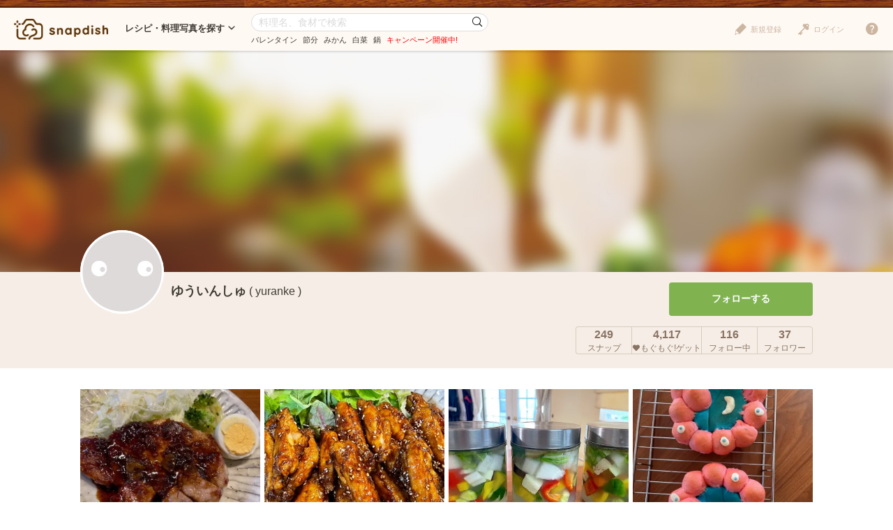

--- FILE ---
content_type: text/html; charset=UTF-8
request_url: https://snapdish.jp/user/yuranke
body_size: 11277
content:
<!DOCTYPE html>
<html lang="ja">
<head prefix="og: http://ogp.me/ns# fb: http://ogp.me/ns/fb# article: http://ogp.me/ns/article#">
<!-- Google Tag Manager -->
<link rel="stylesheet" href="/static/v4/pc/css/v3_pc.css?v=20160125"><link rel="stylesheet" href="/static/v4/pc/css/v4_pc.css?v=20230701"><link rel="stylesheet" href="/v3/pc/css/jquery-ui-1.10.4.custom.css?v=20151221"><style>.user-detail__count{color:#897364}.user__wrapper{background-color:#fff;padding:20px 0 20px}.user__title{color:#666;font-weight:bold;padding:2px 0 2px 8px;margin-bottom:15px;font-size:14px;background-color:#f2f2f2}.user__block{display:table;padding-bottom:10px}.user__block-image{display:table-cell;width:278px;padding-right:20px}.user__block-image img{width:258px}.user__block-image-product{display:table-cell;width:170px;padding-right:20px}.user__block-image-product img{width:150px}.user__block-text{display:table-cell;vertical-align:middle;width:514px;padding-right:20px}.user__block-text-product{display:table-cell;vertical-align:middle;width:630px;padding-right:20px}.user__block-text-upper{font-weight:bold;color:#423a35;font-size:18px}.user__block-text-upper a{color:#423a35}.user__block-text-upper a:hover{text-decoration:underline}.user__block-text-lower{color:#666;font-size:14px}.user__block-link{display:table-cell;vertical-align:bottom;width:258px}.user__block-link-relative{position:relative}.user__block-link a{display:block;width:100%;padding:8px 0;color:#d7893c;border:1px solid #d7893c;border-radius:4px;text-decoration:none;text-align:center}.user__block-link a:hover{background-color:#d7893c;color:#fff}.user__block-link a i{position:absolute;font-size:20px;top:50%;right:0;margin-top:-10px}.user__block-link a:hover i{color:#fff}.user__open-trigger{margin:20px 0;text-align:center}.user__open-trigger a{display:block;cursor:pointer;border:dashed 1px #999;color:#999;border-radius:5px;padding:20px 0}.user__open-trigger a:hover{background-color:#ebebeb;text-decoration:none}section.user__product{border-bottom:dashed 1px #b2b2b2;padding-top:15px}.user__products section.user__product:last-of-type{border-bottom:1px solid #fff}.article-list.list--user .article,.article-list.list--user .campaign,.article-list.list--user .product{width:258px;margin-right:6px}.article__image a{height:189px;background-repeat:no-repeat;position:relative;overflow:hidden}.article__image a img{position:absolute;top:50%;bottom:50%;margin:auto;height:auto}.article__user{margin-top:-22.5px;padding:0 15px}.article__user .user__icon img{width:45px;height:45px}.article__user .user__name{left:64px;bottom:1px}.article__summary{padding:6px 15px}.article__name a{color:#423a35}.article__name a:hover{text-decoration:underline}.article__recipe a{color:#d3a433}.article__count{right:15px}</style><script>(function(w,d,s,l,i){w[l]=w[l]||[];w[l].push({'gtm.start':new Date().getTime(),event:'gtm.js'});var f=d.getElementsByTagName(s)[0],j=d.createElement(s),dl=l!='dataLayer'?'&l='+l:'';j.async=true;j.src='https://www.googletagmanager.com/gtm.js?id='+i+dl;f.parentNode.insertBefore(j,f);})(window,document,'script','dataLayer','GTM-NHD5SB');</script>
<!-- End Google Tag Manager -->
<!-- Clarity tracking code for https://snapdish.jp/ -->
<script>(function(c,l,a,r,i,t,y){c[a]=c[a]||function(){(c[a].q=c[a].q||[]).push(arguments)};t=l.createElement(r);t.async=1;t.src="https://www.clarity.ms/tag/"+i+"?ref=bwt";y=l.getElementsByTagName(r)[0];y.parentNode.insertBefore(t,y);})(window,document,"clarity","script","hy4udg4wez");</script>
<!-- End Clarity tracking code for https://snapdish.jp/ -->
<meta charset="utf-8">
<!--[if lt IE 9]><meta http-equiv="X-UA-Compatible" content="IE=edge, chrome=1"><![endif]-->
<title>ゆういんしゅ(yuranke)さんのSnapdishの料理写真・レシピ投稿一覧</title>
<link title="SnapDish[お料理ニュース]" href="https://snapdish.jp/rss/pickup.rss" rel="alternate" type="application/rss+xml">
<meta name="description" content="ゆういんしゅ(yuranke)さんのSnapdishの料理写真・レシピ投稿一覧ページです。">
<meta name="keywords" content="レシピ,料理,まとめ,アイデア,人気,無料,カメラ,アプリ,スナップディッシュ,すなっぷでぃっしゅ">
<meta name="author" content="Snapdish, Inc.">
<meta name="google-site-verification" content="xrWMCV-5fEnMbNZBZ5TzaJeQXB5SZu4NXX9jxadzGQI"/>
<meta name="apple-itunes-app" content="app-id=439571223">
<meta name="google-play-app" content="app-id=com.vuzz.snapdish">
<link rel="alternate" href="android-app://com.vuzz.snapdish/snapdish/profile?id=55e39679a6364040c4b7b7fa"/>
<link rel="alternate" href="ios-app://439571223/profile?id=55e39679a6364040c4b7b7fa"/>
<script type="application/ld+json">
{
"@context": "http://schema.org",
"@type": "WebSite",
"url": "https://snapdish.jp/",
"potentialAction": {
"@type": "SearchAction",
"target": "https://snapdish.jp/search/{keyword}",
"query-input": "required name=keyword"
}
}
</script>
<meta property="fb:pages" content="163376383715846"/>
<meta property="fb:app_id" content="167448629982262">
<meta property="og:title" content="ゆういんしゅ(yuranke)さんのSnapdishの料理写真・レシピ投稿一覧です。 | Snapdish[スナップディッシュ]">
<meta property="og:description" content="ゆういんしゅ(yuranke)さんのプロフィールです。みんなのレシピ（作り方）・料理写真、まとめ投稿が2000万超。人気やお気に入りの料理アイデアを集めて、お料理の参考にできる。料理写真をおいしく加工できる無料カメラアプリで、自分のレシピや料理写真を記録・公開することもできる。">
<meta property="og:site_name" content="レシピと献立アイデア2900万皿のAI料理カメラアプリ | Snapdish">
<meta property="og:type" content="article">
<meta property="og:url" content="https://snapdish.jp/yuranke">
<meta property="og:image" content="https://s3-ap-northeast-1.amazonaws.com/snpd-tokyo-user-profile-icon/55e39679a6364040c4b7b7fa.jpg">
<meta name="twitter:card" content="gallery">
<meta name="twitter:image0" content="https://cdn.snapdish.co/photo/dish/68cb9df0ef859677a7790a31/crop/340.webp">
<meta name="twitter:image1" content="https://cdn.snapdish.co/photo/dish/68aed1427efae679417b46d5/crop/340.webp">
<meta name="twitter:image2" content="https://cdn.snapdish.co/photo/dish/68928c8241cfc12360da9df9/crop/340.webp">
<meta name="twitter:image3" content="https://cdn.snapdish.co/photo/dish/68137f3ae9792787e38866bd/crop/340.webp">
<meta name="twitter:site" content="@SnapDishJP">
<meta name="twitter:domain" content="https://snapdish.co/user/yuranke">
<script type="application/ld+json">
{
"@context": "https://schema.org",
"@type": "BreadcrumbList",
"itemListElement": [
{
"@type": "ListItem",
"position": 1,
"name": "ホーム",
"item": "https://snapdish.jp/"
}
,{
"@type": "ListItem",
"position": 2,
"name": "「ゆういんしゅ」さんの料理写真/レシピ",
"item": "https://snapdish.jp/user/yuranke"
}
]
}
</script>
<meta name="robots" content="noindex,nofollow">
<meta http-equiv="Pragma" content="no-cache">
<meta http-equiv="Cache-Control" content="no-cache">
<meta http-equiv="Expires" content="Thu, 01 Dec 1994 16:00:00 GMT">
<link title="ゆういんしゅさんのレシピ投稿|Snapdish" href="https://snapdish.jp/user/55e39679a6364040c4b7b7fa/recipe.rss" rel="alternate" type="application/rss+xml">
<link title="ゆういんしゅさんの料理写真投稿|Snapdish" href="https://snapdish.jp/user/55e39679a6364040c4b7b7fa.rss" rel="alternate" type="application/rss+xml">
<link rel="canonical" href="https://snapdish.jp/user/yuranke">
<link href='/osd.xml' rel='search' title='SnapDish' type='application/opensearchdescription+xml'>
<script>(function(i,s,o,g,r,a,m){i['GoogleAnalyticsObject']=r;i[r]=i[r]||function(){(i[r].q=i[r].q||[]).push(arguments)},i[r].l=1*new Date();a=s.createElement(o),m=s.getElementsByTagName(o)[0];a.async=1;a.src=g;m.parentNode.insertBefore(a,m)})(window,document,'script','//www.google-analytics.com/analytics.js','ga');ga('create','UA-39316611-15','auto');ga('require','displayfeatures');ga('set','dimension1','notlogin');ga('send','pageview',{'page':'/user/yuranke'});</script>
<!-- Facebook Pixel Code -->
<script>!function(f,b,e,v,n,t,s){if(f.fbq)return;n=f.fbq=function(){n.callMethod?n.callMethod.apply(n,arguments):n.queue.push(arguments)};if(!f._fbq)f._fbq=n;n.push=n;n.loaded=!0;n.version='2.0';n.queue=[];t=b.createElement(e);t.async=!0;t.src=v;s=b.getElementsByTagName(e)[0];s.parentNode.insertBefore(t,s)}(window,document,'script','https://connect.facebook.net/en_US/fbevents.js');fbq('init','843986018998617');fbq('track','PageView');</script>
<noscript><img height="1" width="1" style="display:none" src="https://www.facebook.com/tr?id=843986018998617&ev=PageView&noscript=1"/></noscript>
<!-- End Facebook Pixel Code -->
</head>
<body>
<!-- Google Tag Manager (noscript) -->
<noscript><iframe src="https://www.googletagmanager.com/ns.html?id=GTM-NHD5SB" height="0" width="0" style="display:none;visibility:hidden"></iframe></noscript>
<!-- End Google Tag Manager (noscript) -->
<script>fbq('track','ViewContent',{content_ids:'ゆういんしゅ(yuranke)さんのSnapdishの料理写真・レシピ投稿一覧'});</script>
<header class="header">
<div class="header__logo">
<a href="/" title="SnapDish Food Camera"></a>
</div>
<nav class="header__nav">
<div class="nav__title">レシピ・料理写真を探す<i class="icon-down-open-mini"></i></div>
<div class="nav__body">
<div class="nav__inner">
<div class="nav__group">
<div class="group__title"><i class="icon-sd-recipe"></i>人気と新着のレシピ・料理写真</div>
<ul class="group__list">
<li><a href="/popular/homemade">人気の手料理</a></li>
<li><a href="/popular/recipes">人気のレシピ</a></li>
<li><a href="/popular/cookedit">人気のつくフォト</a></li>
<li><a href="/officials">おすすめ公式アカウント</a></li>
<li><a href="/recently">みんなの新着料理</a></li>
</ul>
</div>
<div class="nav__group">
<div class="group__title"><i class="icon-sd-category02"></i>人気のカテゴリ</div>
<ul class="group__list">
<li><a href="/dir/1585">キャラ弁</a></li>
<li><a href="/dir/1767">旬野菜（夏）</a></li>
<li><a href="/dir/712">お弁当</a></li>
<li><a href="/dir/715">簡単料理</a></li>
<li><a href="/dir/716">ヘルシー/ダイエット</a></li>
<li><a href="/dir/717">節約料理</a></li>
</ul>
<ul class="group__list">
<li><a href="/dir/718">お菓子</a></li>
<li><a href="/dir/714">キャラクター</a></li>
<li><a href="/dir/713">お誕生日</a></li>
<li><a href="/dir/96">パスタ</a></li>
<li><a href="/dir/719">ケーキ</a></li>
<li class="nav__more"><a href="/dir/">カテゴリ一覧</a></li>
</ul>
</div>
<div class="nav__group">
<div class="group__title"><i class="icon-sd-book"></i>人気のレシピ・料理まとめ</div>
<ul class="group__list">
<li><a href="/books/695f64398ad79a541f6055a2/">旬を食べよう！みかん活用大辞典</a></li>
<li><a href="/books/694ce465103b988332793b01/">お正月太り解消！リセットごはん♪</a></li>
<li><a href="/books/694ce8fe723f14bf14a82512/">【第2弾】パーティーシーズンはチーズを楽</a></li>
<li><a href="/books/6943b3f8ca2b70ab18d9df4e/">知れば選びたくなる！【アメリカ産SSAP</a></li>
<li><a href="/books/6940eb6649fcb1b5f48ce3e3/">1年のご褒美♡贅沢おうちごはん♪</a></li>
<li class="nav__more"><a href="/books/">レシピ・料理まとめ一覧</a></li>
</ul>
</div>
</div>
</div>
</nav><!-- /.header__nav -->
<div class="header__search">
<div id="search-form" itemscope itemtype="http://schema.org/WebSite">
<meta itemprop="url" content="https://snapdish.jp/">
<form action="/search/" method="GET" itemprop="potentialAction" itemscope itemtype="http://schema.org/SearchAction">
<meta itemprop="target" content="https://snapdish.jp/search/?keyword={keyword}">
<input type="text" name="keyword" placeholder="料理名、食材で検索" value="" itemprop="query-input" required>
<button type="submit"><i class="icon-sd-search02"></i></button>
</form>
<div class="search__keyword">
<ul class="hdSeasonal">
<li class="word"><a href="/search/%E3%83%90%E3%83%AC%E3%83%B3%E3%82%BF%E3%82%A4%E3%83%B3" target="_blank">バレンタイン</a></li>
<li class="word"><a href="/search/%E7%AF%80%E5%88%86" target="_blank">節分</a></li>
<li class="word"><a href="/search/%E3%81%BF%E3%81%8B%E3%82%93" target="_blank">みかん</a></li>
<li class="word"><a href="/search/%E7%99%BD%E8%8F%9C" target="_blank">白菜</a></li>
<li class="word"><a href="/search/%E9%8D%8B" target="_blank">鍋</a></li>
</ul>
<div class="keyword__promotion"><a href="/officials/past/case/" class="jQ-track--click" data-track="campaign-page__header"><span style="color:red">キャンペーン開催中!</span></a></div>
</div>
</div>
</div><!-- /.header__search -->
<div class="header__menu">
<div class="header__login is-notlogin">
<a href="/login/" class="jQ-login"><i class="icon-sd-login"></i>ログイン</a>
</div>
<div class="header__signup is-notlogin">
<span class="jQ-signup">
<i class="icon-sd-signup"></i>新規登録
</span>
</div>
<div class="header__loginmenu">
<div class="header__mymenu is-login">
<img id="myicon" src="" alt=""><span class="mymenu__name jQ-myprofile-name"></span>
<div class="mymenu__body">
<ul class="mymenu__list">
<li><a href="/feed">フィード</a></li>
<li><a class="jQ-myprofile-link">プロフィール</a></li>
<li><a href="https://snapdish.jp/settings/">設定</a></li>
<li><a href="/plugin/me">プラグイン設定</a></li>
<li><span class="jQ-logout">ログアウト</span></li>
</ul>
</div>
</div>
</div>
</div>
<div class="header__help">
<i class="icon-sd-help"></i>
<div class="help__body">
<ul class="help__list">
<li><a href="https://corp.snapdish.jp/service/">Snapdishについて</a></li>
<li><a href="/get_app/">無料アプリをダウンロード</a></li>
<li class="separate"><a href="http://www.facebook.com/SnapDish" target="_blank">Facebook</a></li>
<li><a href="https://twitter.com/snapdish" target="_blank">Twitter</a></li>
<li><a href="https://jp.pinterest.com/snapdishfoodcam/">Pinterest</a></li>
<li class="separate"><a href="/privacy.html">プライバシー</a></li>
<li><a href="/terms.html">規約</a></li>
<li class="separate"><a href="/guideline.html">ガイドライン</a></li>
<li><a href="https://snapdish.zendesk.com/hc/ja" target="_blank">ヘルプ</a></li>
<li class="separate select-language jQ-selectLanguage--header">
Language : 日本語
<ul class="language__list">
<li class="jQ-lang--ja">日本語</li>
<li class="jQ-lang--en">English</li>
</ul>
</li>
</ul>
</div>
</div>
</header>
<div class="wrap">
<div id="contents" class="p-user">
<div class="user-image" style="background-image:url(/v3/pc/img/sample_photobg.jpg)"></div>
<div class="user-detail">
<div class="user-detail__info">
<div class="user-detail__icon" style="width: 120px; height: 120px; overflow: hidden; border-radius: 50%; background-color: #ffffff;">
<img src="https://s3-ap-northeast-1.amazonaws.com/snpd-tokyo-user-profile-icon/55e39679a6364040c4b7b7fa.jpg" alt="ゆういんしゅ" title="ゆういんしゅ" style="width: 100%; height: 100%; object-fit: cover;" onerror="this.onerror=null; this.src='https://cdn.snapdish.co/photo/user/user_default_icon/small';">
</div>
<div class="user-detail__account">
<h1 class="user-detail__name">ゆういんしゅ</h1>
<div class="user-detail__screenname">( yuranke )</div>
<div class="user-detail__badge"></div>
</div>
<div class="user-detail__bio">
</div>
</div>
<div class="user-detail__btnarea">
<div class="user-detail__follow">
<div class="jQ-follow btn btn--middle btn--follow" data-uid="55e39679a6364040c4b7b7fa">フォローする</div>
</div>
<div class="user-detail__count">
<ul>
<li class="detail-count__post">
<span class="count">249</span><br>スナップ
</li>
<li class="detail-count__yummy">
<span class="count">4,117</span><br><i class="icon-sd-yummy"></i>もぐもぐ!ゲット
</li>
<li class="detail-count__following">
<span class="count">116</span><br>フォロー中
</li>
<li class="detail-count__followers">
<span class="count">37</span><br>フォロワー
</li>
</ul>
</div>
</div>
</div><!-- /.user-detail -->
<div class="user__wrapper">
<div class="contents-body">
<div class="article-list list--user jQ-userposts" data-endno="30">
<article class="article jQ-check" data-did="68cb9df0ef859677a7790a31">
<div class="article__image">
<a href="/d/fuT8Wa" target="_blank">
<img src="//snpd-tokyo-web.s3-ap-northeast-1.amazonaws.com/img/dummy.png" class="lazy" data-original="//cdn.snapdish.co/photo/dish/68cb9df0ef859677a7790a31/crop/340.webp" style="background-image:url(/static//v4/pc/img/lazy.png)" alt="Snapdishの料理写真:トンテキ">
</a>
</div>
<div class="article__user">
<div class="user__icon">
<a href="/user/yuranke">
<img src="https://s3-ap-northeast-1.amazonaws.com/snpd-tokyo-user-profile-icon/55e39679a6364040c4b7b7fa_small.jpg" onerror="this.onerror=null; this.src='https://cdn.snapdish.co/photo/user/user_default_icon/small';">
</a>
</div>
<div class="user__name">
<a href="/user/yuranke">ゆういんしゅ</a>
</div>
</div>
<div class="article__summary">
<div class="article__name" data-title="トンテキ">
<a href="/d/fuT8Wa" target="_blank">
トンテキ
</a>
</div>
<div class="article__comments">
トンテキ リキンキオイスターソース
</div>
</div>
<div class="article__count">
<ul>
<li class="yummy"><i class="icon-sd-yummy"></i>22</li>
<li class="comment"><i class="icon-sd-comment"></i>1</li>
<li class="resnap"><i class="icon-sd-resnap"></i>1</li>
</ul>
</div>
<div class="article__btn">
<ul>
<li id="star-68cb9df0ef859677a7790a31" class="btn--star jQ-star" data-did="68cb9df0ef859677a7790a31"><i class="icon-sd-favorite"></i>保存</li>
<li id="yummy-68cb9df0ef859677a7790a31" class="btn--yummy jQ-yummy" data-did="68cb9df0ef859677a7790a31"><i class="icon-sd-yummy"></i></li>
</ul>
</div>
</article>
<article class="article jQ-check" data-did="68aed1427efae679417b46d5">
<div class="article__image">
<a href="/d/meXiCa" target="_blank">
<img src="//snpd-tokyo-web.s3-ap-northeast-1.amazonaws.com/img/dummy.png" class="lazy" data-original="//cdn.snapdish.co/photo/dish/68aed1427efae679417b46d5/crop/340.webp" style="background-image:url(/static//v4/pc/img/lazy.png)" alt="Snapdishの料理写真:手羽中のオイスターソース炒め">
</a>
</div>
<div class="article__user">
<div class="user__icon">
<a href="/user/yuranke">
<img src="https://s3-ap-northeast-1.amazonaws.com/snpd-tokyo-user-profile-icon/55e39679a6364040c4b7b7fa_small.jpg" onerror="this.onerror=null; this.src='https://cdn.snapdish.co/photo/user/user_default_icon/small';">
</a>
</div>
<div class="user__name">
<a href="/user/yuranke">ゆういんしゅ</a>
</div>
</div>
<div class="article__summary">
<div class="article__name" data-title="手羽中のオイスターソース炒め">
<a href="/d/meXiCa" target="_blank">
手羽中のオイスターソース炒め
</a>
</div>
<div class="article__comments">
甘辛
</div>
</div>
<div class="article__count">
<ul>
<li class="yummy"><i class="icon-sd-yummy"></i>9</li>
<li class="comment"><i class="icon-sd-comment"></i>1</li>
</ul>
</div>
<div class="article__btn">
<ul>
<li id="star-68aed1427efae679417b46d5" class="btn--star jQ-star" data-did="68aed1427efae679417b46d5"><i class="icon-sd-favorite"></i>保存</li>
<li id="yummy-68aed1427efae679417b46d5" class="btn--yummy jQ-yummy" data-did="68aed1427efae679417b46d5"><i class="icon-sd-yummy"></i></li>
</ul>
</div>
</article>
<article class="article jQ-check" data-did="68928c8241cfc12360da9df9">
<div class="article__image">
<a href="/d/fyH1Oa" target="_blank">
<img src="//snpd-tokyo-web.s3-ap-northeast-1.amazonaws.com/img/dummy.png" class="lazy" data-original="//cdn.snapdish.co/photo/dish/68928c8241cfc12360da9df9/crop/340.webp" style="background-image:url(/static//v4/pc/img/lazy.png)" alt="Snapdishの料理写真:水キムチ">
</a>
</div>
<div class="article__user">
<div class="user__icon">
<a href="/user/yuranke">
<img src="https://s3-ap-northeast-1.amazonaws.com/snpd-tokyo-user-profile-icon/55e39679a6364040c4b7b7fa_small.jpg" onerror="this.onerror=null; this.src='https://cdn.snapdish.co/photo/user/user_default_icon/small';">
</a>
</div>
<div class="user__name">
<a href="/user/yuranke">ゆういんしゅ</a>
</div>
</div>
<div class="article__summary">
<div class="article__name" data-title="水キムチ">
<a href="/d/fyH1Oa" target="_blank">
水キムチ
</a>
</div>
<div class="article__comments">
夏野菜 腸活
</div>
</div>
<div class="article__count">
<ul>
<li class="yummy"><i class="icon-sd-yummy"></i>12</li>
<li class="comment"><i class="icon-sd-comment"></i>1</li>
</ul>
</div>
<div class="article__btn">
<ul>
<li id="star-68928c8241cfc12360da9df9" class="btn--star jQ-star" data-did="68928c8241cfc12360da9df9"><i class="icon-sd-favorite"></i>保存</li>
<li id="yummy-68928c8241cfc12360da9df9" class="btn--yummy jQ-yummy" data-did="68928c8241cfc12360da9df9"><i class="icon-sd-yummy"></i></li>
</ul>
</div>
</article>
<article class="article jQ-check" data-did="68137f3ae9792787e38866bd">
<div class="article__image">
<a href="/d/DfrCba" target="_blank">
<img src="//snpd-tokyo-web.s3-ap-northeast-1.amazonaws.com/img/dummy.png" class="lazy" data-original="//cdn.snapdish.co/photo/dish/68137f3ae9792787e38866bd/crop/340.webp" style="background-image:url(/static//v4/pc/img/lazy.png)" alt="Snapdishの料理写真:ミャクミャクパン">
</a>
</div>
<div class="article__user">
<div class="user__icon">
<a href="/user/yuranke">
<img src="https://s3-ap-northeast-1.amazonaws.com/snpd-tokyo-user-profile-icon/55e39679a6364040c4b7b7fa_small.jpg" onerror="this.onerror=null; this.src='https://cdn.snapdish.co/photo/user/user_default_icon/small';">
</a>
</div>
<div class="user__name">
<a href="/user/yuranke">ゆういんしゅ</a>
</div>
</div>
<div class="article__summary">
<div class="article__name" data-title="ミャクミャクパン">
<a href="/d/DfrCba" target="_blank">
ミャクミャクパン
</a>
</div>
<div class="article__comments">
万博
</div>
</div>
<div class="article__count">
<ul>
<li class="yummy"><i class="icon-sd-yummy"></i>21</li>
<li class="comment"><i class="icon-sd-comment"></i>1</li>
<li class="resnap"><i class="icon-sd-resnap"></i>1</li>
</ul>
</div>
<div class="article__btn">
<ul>
<li id="star-68137f3ae9792787e38866bd" class="btn--star jQ-star" data-did="68137f3ae9792787e38866bd"><i class="icon-sd-favorite"></i>保存</li>
<li id="yummy-68137f3ae9792787e38866bd" class="btn--yummy jQ-yummy" data-did="68137f3ae9792787e38866bd"><i class="icon-sd-yummy"></i></li>
</ul>
</div>
</article>
<article class="article jQ-check" data-did="6655b98c6cf2a508c40856a0">
<div class="article__image">
<a href="/d/eq00ua" target="_blank">
<img src="//snpd-tokyo-web.s3-ap-northeast-1.amazonaws.com/img/dummy.png" class="lazy" data-original="//cdn.snapdish.co/photo/dish/6655b98c6cf2a508c40856a0/crop/340.webp" style="background-image:url(/static//v4/pc/img/lazy.png)" alt="Snapdishの料理写真:むね肉の甘酢餡">
</a>
</div>
<div class="article__user">
<div class="user__icon">
<a href="/user/yuranke">
<img src="https://s3-ap-northeast-1.amazonaws.com/snpd-tokyo-user-profile-icon/55e39679a6364040c4b7b7fa_small.jpg" onerror="this.onerror=null; this.src='https://cdn.snapdish.co/photo/user/user_default_icon/small';">
</a>
</div>
<div class="user__name">
<a href="/user/yuranke">ゆういんしゅ</a>
</div>
</div>
<div class="article__summary">
<div class="article__name" data-title="むね肉の甘酢餡">
<a href="/d/eq00ua" target="_blank">
むね肉の甘酢餡
</a>
</div>
<div class="article__comments">
塩麹パウダー カトレア醤油 焼く 炒め物
</div>
</div>
<div class="article__count">
<ul>
<li class="yummy"><i class="icon-sd-yummy"></i>11</li>
<li class="comment"><i class="icon-sd-comment"></i>1</li>
</ul>
</div>
<div class="article__btn">
<ul>
<li id="star-6655b98c6cf2a508c40856a0" class="btn--star jQ-star" data-did="6655b98c6cf2a508c40856a0"><i class="icon-sd-favorite"></i>保存</li>
<li id="yummy-6655b98c6cf2a508c40856a0" class="btn--yummy jQ-yummy" data-did="6655b98c6cf2a508c40856a0"><i class="icon-sd-yummy"></i></li>
</ul>
</div>
</article>
<article class="article jQ-check" data-did="664e9c933774877f28be0b32">
<div class="article__image">
<a href="/d/99aK5a" target="_blank">
<img src="//snpd-tokyo-web.s3-ap-northeast-1.amazonaws.com/img/dummy.png" class="lazy" data-original="//cdn.snapdish.co/photo/dish/664e9c933774877f28be0b32/crop/340.webp" style="background-image:url(/static//v4/pc/img/lazy.png)" alt="Snapdishの料理写真:豚ロース朴葉味噌焼き">
</a>
</div>
<div class="article__user">
<div class="user__icon">
<a href="/user/yuranke">
<img src="https://s3-ap-northeast-1.amazonaws.com/snpd-tokyo-user-profile-icon/55e39679a6364040c4b7b7fa_small.jpg" onerror="this.onerror=null; this.src='https://cdn.snapdish.co/photo/user/user_default_icon/small';">
</a>
</div>
<div class="user__name">
<a href="/user/yuranke">ゆういんしゅ</a>
</div>
</div>
<div class="article__summary">
<div class="article__name" data-title="豚ロース朴葉味噌焼き">
<a href="/d/99aK5a" target="_blank">
豚ロース朴葉味噌焼き
</a>
</div>
<div class="article__comments">
朴葉味噌 塩糀パウダー 岐阜の料理
</div>
</div>
<div class="article__count">
<ul>
<li class="yummy"><i class="icon-sd-yummy"></i>14</li>
<li class="comment"><i class="icon-sd-comment"></i>1</li>
</ul>
</div>
<div class="article__btn">
<ul>
<li id="star-664e9c933774877f28be0b32" class="btn--star jQ-star" data-did="664e9c933774877f28be0b32"><i class="icon-sd-favorite"></i>保存</li>
<li id="yummy-664e9c933774877f28be0b32" class="btn--yummy jQ-yummy" data-did="664e9c933774877f28be0b32"><i class="icon-sd-yummy"></i></li>
</ul>
</div>
</article>
<article class="article jQ-check" data-did="664c5f951e9399c54fa00cb2">
<div class="article__image">
<a href="/d/jyeeva" target="_blank">
<img src="//snpd-tokyo-web.s3-ap-northeast-1.amazonaws.com/img/dummy.png" class="lazy" data-original="//cdn.snapdish.co/photo/dish/664c5f951e9399c54fa00cb2/crop/340.webp" style="background-image:url(/static//v4/pc/img/lazy.png)" alt="Snapdishの料理写真:驚きの柔らかさ">
</a>
</div>
<div class="article__user">
<div class="user__icon">
<a href="/user/yuranke">
<img src="https://s3-ap-northeast-1.amazonaws.com/snpd-tokyo-user-profile-icon/55e39679a6364040c4b7b7fa_small.jpg" onerror="this.onerror=null; this.src='https://cdn.snapdish.co/photo/user/user_default_icon/small';">
</a>
</div>
<div class="user__name">
<a href="/user/yuranke">ゆういんしゅ</a>
</div>
</div>
<div class="article__summary">
<div class="article__name" data-title="驚きの柔らかさ">
<a href="/d/jyeeva" target="_blank">
驚きの柔らかさ
</a>
</div>
<div class="article__comments">
塩糀パウダー ばかたれ 簡単料理
</div>
</div>
<div class="article__count">
<ul>
<li class="yummy"><i class="icon-sd-yummy"></i>2</li>
<li class="comment"><i class="icon-sd-comment"></i>1</li>
</ul>
</div>
<div class="article__btn">
<ul>
<li id="star-664c5f951e9399c54fa00cb2" class="btn--star jQ-star" data-did="664c5f951e9399c54fa00cb2"><i class="icon-sd-favorite"></i>保存</li>
<li id="yummy-664c5f951e9399c54fa00cb2" class="btn--yummy jQ-yummy" data-did="664c5f951e9399c54fa00cb2"><i class="icon-sd-yummy"></i></li>
</ul>
</div>
</article>
<article class="article jQ-check" data-did="664337c7198444ab9b8d8b4f">
<div class="article__image">
<a href="/d/H5biaaa" target="_blank">
<img src="//snpd-tokyo-web.s3-ap-northeast-1.amazonaws.com/img/dummy.png" class="lazy" data-original="//cdn.snapdish.co/photo/dish/664337c7198444ab9b8d8b4f/crop/340.webp" style="background-image:url(/static//v4/pc/img/lazy.png)" alt="Snapdishの料理写真:炭酸水でふわふわハンバーグ出来たよ">
</a>
</div>
<div class="article__user">
<div class="user__icon">
<a href="/user/yuranke">
<img src="https://s3-ap-northeast-1.amazonaws.com/snpd-tokyo-user-profile-icon/55e39679a6364040c4b7b7fa_small.jpg" onerror="this.onerror=null; this.src='https://cdn.snapdish.co/photo/user/user_default_icon/small';">
</a>
</div>
<div class="user__name">
<a href="/user/yuranke">ゆういんしゅ</a>
</div>
</div>
<div class="article__summary">
<div class="article__name" data-title="炭酸水でふわふわハンバーグ出来たよ">
<a href="/d/H5biaaa" target="_blank">
炭酸水でふわふわハンバーグ出来たよ
</a>
</div>
<div class="article__comments">
炭酸水レシピ ソースはオイスターでコク
</div>
</div>
<div class="article__count">
<ul>
<li class="yummy"><i class="icon-sd-yummy"></i>17</li>
<li class="comment"><i class="icon-sd-comment"></i>1</li>
</ul>
</div>
<div class="article__btn">
<ul>
<li id="star-664337c7198444ab9b8d8b4f" class="btn--star jQ-star" data-did="664337c7198444ab9b8d8b4f"><i class="icon-sd-favorite"></i>保存</li>
<li id="yummy-664337c7198444ab9b8d8b4f" class="btn--yummy jQ-yummy" data-did="664337c7198444ab9b8d8b4f"><i class="icon-sd-yummy"></i></li>
</ul>
</div>
</article>
<article class="article jQ-check" data-did="664336a575783228859a0628">
<div class="article__image">
<a href="/d/r4C1Wa" target="_blank">
<img src="//snpd-tokyo-web.s3-ap-northeast-1.amazonaws.com/img/dummy.png" class="lazy" data-original="//cdn.snapdish.co/photo/dish/664336a575783228859a0628/crop/340.webp" style="background-image:url(/static//v4/pc/img/lazy.png)" alt="Snapdishの料理写真:炭酸水でふわふわハンバーグ出来たよ">
</a>
</div>
<div class="article__user">
<div class="user__icon">
<a href="/user/yuranke">
<img src="https://s3-ap-northeast-1.amazonaws.com/snpd-tokyo-user-profile-icon/55e39679a6364040c4b7b7fa_small.jpg" onerror="this.onerror=null; this.src='https://cdn.snapdish.co/photo/user/user_default_icon/small';">
</a>
</div>
<div class="user__name">
<a href="/user/yuranke">ゆういんしゅ</a>
</div>
</div>
<div class="article__summary">
<div class="article__name" data-title="炭酸水でふわふわハンバーグ出来たよ">
<a href="/d/r4C1Wa" target="_blank">
炭酸水でふわふわハンバーグ出来たよ
</a>
</div>
<div class="article__comments">
炭酸水活用
</div>
</div>
<div class="article__count">
<ul>
<li class="yummy"><i class="icon-sd-yummy"></i>13</li>
<li class="comment"><i class="icon-sd-comment"></i>1</li>
</ul>
</div>
<div class="article__btn">
<ul>
<li id="star-664336a575783228859a0628" class="btn--star jQ-star" data-did="664336a575783228859a0628"><i class="icon-sd-favorite"></i>保存</li>
<li id="yummy-664336a575783228859a0628" class="btn--yummy jQ-yummy" data-did="664336a575783228859a0628"><i class="icon-sd-yummy"></i></li>
</ul>
</div>
</article>
<article class="article jQ-check" data-did="662d562db9998d05cb925fdc">
<div class="article__image">
<a href="/d/bTv9ba" target="_blank">
<img src="//snpd-tokyo-web.s3-ap-northeast-1.amazonaws.com/img/dummy.png" class="lazy" data-original="//cdn.snapdish.co/photo/dish/662d562db9998d05cb925fdc/crop/340.webp" style="background-image:url(/static//v4/pc/img/lazy.png)" alt="Snapdishの料理写真:たけのこご飯">
</a>
</div>
<div class="article__user">
<div class="user__icon">
<a href="/user/yuranke">
<img src="https://s3-ap-northeast-1.amazonaws.com/snpd-tokyo-user-profile-icon/55e39679a6364040c4b7b7fa_small.jpg" onerror="this.onerror=null; this.src='https://cdn.snapdish.co/photo/user/user_default_icon/small';">
</a>
</div>
<div class="user__name">
<a href="/user/yuranke">ゆういんしゅ</a>
</div>
</div>
<div class="article__summary">
<div class="article__name" data-title="たけのこご飯">
<a href="/d/bTv9ba" target="_blank">
たけのこご飯
</a>
</div>
<div class="article__comments">
たけのこ 混ぜ 炊き込みご飯 お粥 万能つゆ
</div>
</div>
<div class="article__count">
<ul>
<li class="yummy"><i class="icon-sd-yummy"></i>4</li>
<li class="comment"><i class="icon-sd-comment"></i>1</li>
</ul>
</div>
<div class="article__btn">
<ul>
<li id="star-662d562db9998d05cb925fdc" class="btn--star jQ-star" data-did="662d562db9998d05cb925fdc"><i class="icon-sd-favorite"></i>保存</li>
<li id="yummy-662d562db9998d05cb925fdc" class="btn--yummy jQ-yummy" data-did="662d562db9998d05cb925fdc"><i class="icon-sd-yummy"></i></li>
</ul>
</div>
</article>
<article class="article jQ-check" data-did="662c0798c86dcc67e8ec2323">
<div class="article__image">
<a href="/dish/662c0798c86dcc67e8ec2323" target="_blank">
<img src="//snpd-tokyo-web.s3-ap-northeast-1.amazonaws.com/img/dummy.png" class="lazy" data-original="//cdn.snapdish.co/photo/dish/662c0798c86dcc67e8ec2323/crop/340.webp" style="background-image:url(/static//v4/pc/img/lazy.png)" alt="Snapdishの料理写真:クジラユッケ">
</a>
</div>
<div class="article__user">
<div class="user__icon">
<a href="/user/yuranke">
<img src="https://s3-ap-northeast-1.amazonaws.com/snpd-tokyo-user-profile-icon/55e39679a6364040c4b7b7fa_small.jpg" onerror="this.onerror=null; this.src='https://cdn.snapdish.co/photo/user/user_default_icon/small';">
</a>
</div>
<div class="user__name">
<a href="/user/yuranke">ゆういんしゅ</a>
</div>
</div>
<div class="article__summary">
<div class="article__name" data-title="クジラユッケ">
<a href="/dish/662c0798c86dcc67e8ec2323" target="_blank">
クジラユッケ
</a>
</div>
<div class="article__comments">
クジラ タイパ
</div>
</div>
<div class="article__count">
<ul>
<li class="yummy"><i class="icon-sd-yummy"></i>11</li>
<li class="comment"><i class="icon-sd-comment"></i>1</li>
</ul>
</div>
<div class="article__btn">
<ul>
<li id="star-662c0798c86dcc67e8ec2323" class="btn--star jQ-star" data-did="662c0798c86dcc67e8ec2323"><i class="icon-sd-favorite"></i>保存</li>
<li id="yummy-662c0798c86dcc67e8ec2323" class="btn--yummy jQ-yummy" data-did="662c0798c86dcc67e8ec2323"><i class="icon-sd-yummy"></i></li>
</ul>
</div>
</article>
<article class="article jQ-check" data-did="6613b35c3330895974e00324">
<div class="article__image">
<a href="/d/S90yua" target="_blank">
<img src="//snpd-tokyo-web.s3-ap-northeast-1.amazonaws.com/img/dummy.png" class="lazy" data-original="//cdn.snapdish.co/photo/dish/6613b35c3330895974e00324/crop/340.webp" style="background-image:url(/static//v4/pc/img/lazy.png)" alt="Snapdishの料理写真:珈琲蒸しパン">
</a>
</div>
<div class="article__user">
<div class="user__icon">
<a href="/user/yuranke">
<img src="https://s3-ap-northeast-1.amazonaws.com/snpd-tokyo-user-profile-icon/55e39679a6364040c4b7b7fa_small.jpg" onerror="this.onerror=null; this.src='https://cdn.snapdish.co/photo/user/user_default_icon/small';">
</a>
</div>
<div class="user__name">
<a href="/user/yuranke">ゆういんしゅ</a>
</div>
</div>
<div class="article__summary">
<div class="article__name" data-title="珈琲蒸しパン">
<a href="/d/S90yua" target="_blank">
珈琲蒸しパン
</a>
</div>
<div class="article__comments">
ソイファイバー
</div>
</div>
<div class="article__count">
<ul>
<li class="yummy"><i class="icon-sd-yummy"></i>15</li>
<li class="comment"><i class="icon-sd-comment"></i>1</li>
</ul>
</div>
<div class="article__btn">
<ul>
<li id="star-6613b35c3330895974e00324" class="btn--star jQ-star" data-did="6613b35c3330895974e00324"><i class="icon-sd-favorite"></i>保存</li>
<li id="yummy-6613b35c3330895974e00324" class="btn--yummy jQ-yummy" data-did="6613b35c3330895974e00324"><i class="icon-sd-yummy"></i></li>
</ul>
</div>
</article>
<article class="article jQ-check" data-did="65e590318f8da3329c8e964d">
<div class="article__image">
<a href="/d/qrqvva" target="_blank">
<img src="//snpd-tokyo-web.s3-ap-northeast-1.amazonaws.com/img/dummy.png" class="lazy" data-original="//cdn.snapdish.co/photo/dish/65e590318f8da3329c8e964d/crop/340.webp" style="background-image:url(/static//v4/pc/img/lazy.png)" alt="Snapdishの料理写真:具沢山うどん">
</a>
</div>
<div class="article__user">
<div class="user__icon">
<a href="/user/yuranke">
<img src="https://s3-ap-northeast-1.amazonaws.com/snpd-tokyo-user-profile-icon/55e39679a6364040c4b7b7fa_small.jpg" onerror="this.onerror=null; this.src='https://cdn.snapdish.co/photo/user/user_default_icon/small';">
</a>
</div>
<div class="user__name">
<a href="/user/yuranke">ゆういんしゅ</a>
</div>
</div>
<div class="article__summary">
<div class="article__name" data-title="具沢山うどん">
<a href="/d/qrqvva" target="_blank">
具沢山うどん
</a>
</div>
<div class="article__comments">
うどん鍋焼き風 スナップディッシュマーケット
</div>
</div>
<div class="article__count">
<ul>
<li class="yummy"><i class="icon-sd-yummy"></i>22</li>
<li class="comment"><i class="icon-sd-comment"></i>1</li>
</ul>
</div>
<div class="article__btn">
<ul>
<li id="star-65e590318f8da3329c8e964d" class="btn--star jQ-star" data-did="65e590318f8da3329c8e964d"><i class="icon-sd-favorite"></i>保存</li>
<li id="yummy-65e590318f8da3329c8e964d" class="btn--yummy jQ-yummy" data-did="65e590318f8da3329c8e964d"><i class="icon-sd-yummy"></i></li>
</ul>
</div>
</article>
<article class="article jQ-check" data-did="65cb3b3227fd26ef4ff9b991">
<div class="article__image">
<a href="/d/DPe11a" target="_blank">
<img src="//snpd-tokyo-web.s3-ap-northeast-1.amazonaws.com/img/dummy.png" class="lazy" data-original="//cdn.snapdish.co/photo/dish/65cb3b3227fd26ef4ff9b991/crop/340.webp" style="background-image:url(/static//v4/pc/img/lazy.png)" alt="Snapdishの料理写真:手羽元と大根の簡単煮物">
</a>
</div>
<div class="article__user">
<div class="user__icon">
<a href="/user/yuranke">
<img src="https://s3-ap-northeast-1.amazonaws.com/snpd-tokyo-user-profile-icon/55e39679a6364040c4b7b7fa_small.jpg" onerror="this.onerror=null; this.src='https://cdn.snapdish.co/photo/user/user_default_icon/small';">
</a>
</div>
<div class="user__name">
<a href="/user/yuranke">ゆういんしゅ</a>
</div>
</div>
<div class="article__summary">
<div class="article__name" data-title="手羽元と大根の簡単煮物">
<a href="/d/DPe11a" target="_blank">
手羽元と大根の簡単煮物
</a>
</div>
<div class="article__comments">
万能つゆ タイパ
</div>
</div>
<div class="article__count">
<ul>
<li class="yummy"><i class="icon-sd-yummy"></i>10</li>
<li class="comment"><i class="icon-sd-comment"></i>1</li>
</ul>
</div>
<div class="article__btn">
<ul>
<li id="star-65cb3b3227fd26ef4ff9b991" class="btn--star jQ-star" data-did="65cb3b3227fd26ef4ff9b991"><i class="icon-sd-favorite"></i>保存</li>
<li id="yummy-65cb3b3227fd26ef4ff9b991" class="btn--yummy jQ-yummy" data-did="65cb3b3227fd26ef4ff9b991"><i class="icon-sd-yummy"></i></li>
</ul>
</div>
</article>
<article class="article jQ-check" data-did="65baccc8a84f7ec3cf6a93b8">
<div class="article__image">
<a href="/d/KyXa0a" target="_blank">
<img src="//snpd-tokyo-web.s3-ap-northeast-1.amazonaws.com/img/dummy.png" class="lazy" data-original="//cdn.snapdish.co/photo/dish/65baccc8a84f7ec3cf6a93b8/crop/340.webp" style="background-image:url(/static//v4/pc/img/lazy.png)" alt="Snapdishの料理写真:赤鬼パン">
</a>
</div>
<div class="article__user">
<div class="user__icon">
<a href="/user/yuranke">
<img src="https://s3-ap-northeast-1.amazonaws.com/snpd-tokyo-user-profile-icon/55e39679a6364040c4b7b7fa_small.jpg" onerror="this.onerror=null; this.src='https://cdn.snapdish.co/photo/user/user_default_icon/small';">
</a>
</div>
<div class="user__name">
<a href="/user/yuranke">ゆういんしゅ</a>
</div>
</div>
<div class="article__summary">
<div class="article__name" data-title="赤鬼パン">
<a href="/d/KyXa0a" target="_blank">
赤鬼パン
</a>
</div>
<div class="article__comments">
節分 キャラパン
</div>
</div>
<div class="article__count">
<ul>
<li class="yummy"><i class="icon-sd-yummy"></i>12</li>
<li class="comment"><i class="icon-sd-comment"></i>1</li>
</ul>
</div>
<div class="article__btn">
<ul>
<li id="star-65baccc8a84f7ec3cf6a93b8" class="btn--star jQ-star" data-did="65baccc8a84f7ec3cf6a93b8"><i class="icon-sd-favorite"></i>保存</li>
<li id="yummy-65baccc8a84f7ec3cf6a93b8" class="btn--yummy jQ-yummy" data-did="65baccc8a84f7ec3cf6a93b8"><i class="icon-sd-yummy"></i></li>
</ul>
</div>
</article>
<article class="article jQ-check" data-did="65287225e260bd14b97393c3">
<div class="article__image">
<a href="/d/bnLnja" target="_blank">
<img src="//snpd-tokyo-web.s3-ap-northeast-1.amazonaws.com/img/dummy.png" class="lazy" data-original="//cdn.snapdish.co/photo/dish/65287225e260bd14b97393c3/crop/340.webp" style="background-image:url(/static//v4/pc/img/lazy.png)" alt="Snapdishの料理写真:ヨーグルトメーカーで甘麹">
</a>
</div>
<div class="article__user">
<div class="user__icon">
<a href="/user/yuranke">
<img src="https://s3-ap-northeast-1.amazonaws.com/snpd-tokyo-user-profile-icon/55e39679a6364040c4b7b7fa_small.jpg" onerror="this.onerror=null; this.src='https://cdn.snapdish.co/photo/user/user_default_icon/small';">
</a>
</div>
<div class="user__name">
<a href="/user/yuranke">ゆういんしゅ</a>
</div>
</div>
<div class="article__summary">
<div class="article__name" data-title="ヨーグルトメーカーで甘麹">
<a href="/d/bnLnja" target="_blank">
ヨーグルトメーカーで甘麹
</a>
</div>
<div class="article__comments">
麹
</div>
</div>
<div class="article__count">
<ul>
<li class="yummy"><i class="icon-sd-yummy"></i>8</li>
<li class="comment"><i class="icon-sd-comment"></i>1</li>
</ul>
</div>
<div class="article__btn">
<ul>
<li id="star-65287225e260bd14b97393c3" class="btn--star jQ-star" data-did="65287225e260bd14b97393c3"><i class="icon-sd-favorite"></i>保存</li>
<li id="yummy-65287225e260bd14b97393c3" class="btn--yummy jQ-yummy" data-did="65287225e260bd14b97393c3"><i class="icon-sd-yummy"></i></li>
</ul>
</div>
</article>
<article class="article jQ-check" data-did="6510b14c08842b7a955ab973">
<div class="article__image">
<a href="/d/bfaGSa" target="_blank">
<img src="//snpd-tokyo-web.s3-ap-northeast-1.amazonaws.com/img/dummy.png" class="lazy" data-original="//cdn.snapdish.co/photo/dish/6510b14c08842b7a955ab973/crop/340.webp" style="background-image:url(/static//v4/pc/img/lazy.png)" alt="Snapdishの料理写真:オートミールおから蒸しパン">
</a>
</div>
<div class="article__user">
<div class="user__icon">
<a href="/user/yuranke">
<img src="https://s3-ap-northeast-1.amazonaws.com/snpd-tokyo-user-profile-icon/55e39679a6364040c4b7b7fa_small.jpg" onerror="this.onerror=null; this.src='https://cdn.snapdish.co/photo/user/user_default_icon/small';">
</a>
</div>
<div class="user__name">
<a href="/user/yuranke">ゆういんしゅ</a>
</div>
</div>
<div class="article__summary">
<div class="article__name" data-title="オートミールおから蒸しパン">
<a href="/d/bfaGSa" target="_blank">
オートミールおから蒸しパン
</a>
</div>
<div class="article__comments">
ダイエット
</div>
</div>
<div class="article__count">
<ul>
<li class="yummy"><i class="icon-sd-yummy"></i>9</li>
<li class="comment"><i class="icon-sd-comment"></i>1</li>
</ul>
</div>
<div class="article__btn">
<ul>
<li id="star-6510b14c08842b7a955ab973" class="btn--star jQ-star" data-did="6510b14c08842b7a955ab973"><i class="icon-sd-favorite"></i>保存</li>
<li id="yummy-6510b14c08842b7a955ab973" class="btn--yummy jQ-yummy" data-did="6510b14c08842b7a955ab973"><i class="icon-sd-yummy"></i></li>
</ul>
</div>
</article>
<article class="article jQ-check" data-did="64edbd9cbf115488ad647837">
<div class="article__image">
<a href="/d/Guqm0a" target="_blank">
<img src="//snpd-tokyo-web.s3-ap-northeast-1.amazonaws.com/img/dummy.png" class="lazy" data-original="//cdn.snapdish.co/photo/dish/64edbd9cbf115488ad647837/crop/340.webp" style="background-image:url(/static//v4/pc/img/lazy.png)" alt="Snapdishの料理写真:鶏胸肉のダイエット鍋">
</a>
</div>
<div class="article__user">
<div class="user__icon">
<a href="/user/yuranke">
<img src="https://s3-ap-northeast-1.amazonaws.com/snpd-tokyo-user-profile-icon/55e39679a6364040c4b7b7fa_small.jpg" onerror="this.onerror=null; this.src='https://cdn.snapdish.co/photo/user/user_default_icon/small';">
</a>
</div>
<div class="user__name">
<a href="/user/yuranke">ゆういんしゅ</a>
</div>
</div>
<div class="article__summary">
<div class="article__name" data-title="鶏胸肉のダイエット鍋">
<a href="/d/Guqm0a" target="_blank">
鶏胸肉のダイエット鍋
</a>
</div>
<div class="article__comments">
鍋変術
</div>
</div>
<div class="article__count">
<ul>
<li class="yummy"><i class="icon-sd-yummy"></i>10</li>
<li class="comment"><i class="icon-sd-comment"></i>1</li>
</ul>
</div>
<div class="article__btn">
<ul>
<li id="star-64edbd9cbf115488ad647837" class="btn--star jQ-star" data-did="64edbd9cbf115488ad647837"><i class="icon-sd-favorite"></i>保存</li>
<li id="yummy-64edbd9cbf115488ad647837" class="btn--yummy jQ-yummy" data-did="64edbd9cbf115488ad647837"><i class="icon-sd-yummy"></i></li>
</ul>
</div>
</article>
<article class="article jQ-check" data-did="64c983f6ce752cc28b5b9579">
<div class="article__image">
<a href="/d/SD0mma" target="_blank">
<img src="//snpd-tokyo-web.s3-ap-northeast-1.amazonaws.com/img/dummy.png" class="lazy" data-original="//cdn.snapdish.co/photo/dish/64c983f6ce752cc28b5b9579/crop/340.webp" style="background-image:url(/static//v4/pc/img/lazy.png)" alt="Snapdishの料理写真:うな玉丼">
</a>
</div>
<div class="article__user">
<div class="user__icon">
<a href="/user/yuranke">
<img src="https://s3-ap-northeast-1.amazonaws.com/snpd-tokyo-user-profile-icon/55e39679a6364040c4b7b7fa_small.jpg" onerror="this.onerror=null; this.src='https://cdn.snapdish.co/photo/user/user_default_icon/small';">
</a>
</div>
<div class="user__name">
<a href="/user/yuranke">ゆういんしゅ</a>
</div>
</div>
<div class="article__summary">
<div class="article__name" data-title="うな玉丼">
<a href="/d/SD0mma" target="_blank">
うな玉丼
</a>
</div>
<div class="article__comments">
土用の丑 4当分したらこれだけ
</div>
</div>
<div class="article__count">
<ul>
<li class="yummy"><i class="icon-sd-yummy"></i>16</li>
<li class="comment"><i class="icon-sd-comment"></i>2</li>
<li class="resnap"><i class="icon-sd-resnap"></i>1</li>
</ul>
</div>
<div class="article__btn">
<ul>
<li id="star-64c983f6ce752cc28b5b9579" class="btn--star jQ-star" data-did="64c983f6ce752cc28b5b9579"><i class="icon-sd-favorite"></i>保存</li>
<li id="yummy-64c983f6ce752cc28b5b9579" class="btn--yummy jQ-yummy" data-did="64c983f6ce752cc28b5b9579"><i class="icon-sd-yummy"></i></li>
</ul>
</div>
</article>
<article class="article jQ-check" data-did="64abb8d60f7a00ba61e47b36">
<div class="article__image">
<a href="/d/reHC0a" target="_blank">
<img src="//snpd-tokyo-web.s3-ap-northeast-1.amazonaws.com/img/dummy.png" class="lazy" data-original="//cdn.snapdish.co/photo/dish/64abb8d60f7a00ba61e47b36/crop/340.webp" style="background-image:url(/static//v4/pc/img/lazy.png)" alt="Snapdishの料理写真:玉葱麹でラタトゥーユ">
</a>
</div>
<div class="article__user">
<div class="user__icon">
<a href="/user/yuranke">
<img src="https://s3-ap-northeast-1.amazonaws.com/snpd-tokyo-user-profile-icon/55e39679a6364040c4b7b7fa_small.jpg" onerror="this.onerror=null; this.src='https://cdn.snapdish.co/photo/user/user_default_icon/small';">
</a>
</div>
<div class="user__name">
<a href="/user/yuranke">ゆういんしゅ</a>
</div>
</div>
<div class="article__summary">
<div class="article__name" data-title="玉葱麹でラタトゥーユ">
<a href="/d/reHC0a" target="_blank">
玉葱麹でラタトゥーユ
</a>
</div>
<div class="article__comments">
アルモンデ
</div>
</div>
<div class="article__count">
<ul>
<li class="yummy"><i class="icon-sd-yummy"></i>22</li>
<li class="comment"><i class="icon-sd-comment"></i>1</li>
<li class="resnap"><i class="icon-sd-resnap"></i>1</li>
</ul>
</div>
<div class="article__btn">
<ul>
<li id="star-64abb8d60f7a00ba61e47b36" class="btn--star jQ-star" data-did="64abb8d60f7a00ba61e47b36"><i class="icon-sd-favorite"></i>保存</li>
<li id="yummy-64abb8d60f7a00ba61e47b36" class="btn--yummy jQ-yummy" data-did="64abb8d60f7a00ba61e47b36"><i class="icon-sd-yummy"></i></li>
</ul>
</div>
</article>
<article class="article jQ-check" data-did="64abb14b7f430b6695766715">
<div class="article__image">
<a href="/d/TKy1Wa" target="_blank">
<img src="//snpd-tokyo-web.s3-ap-northeast-1.amazonaws.com/img/dummy.png" class="lazy" data-original="//cdn.snapdish.co/photo/dish/64abb14b7f430b6695766715/crop/340.webp" style="background-image:url(/static//v4/pc/img/lazy.png)" alt="Snapdishの料理写真:普通のキムパ">
</a>
</div>
<div class="article__user">
<div class="user__icon">
<a href="/user/yuranke">
<img src="https://s3-ap-northeast-1.amazonaws.com/snpd-tokyo-user-profile-icon/55e39679a6364040c4b7b7fa_small.jpg" onerror="this.onerror=null; this.src='https://cdn.snapdish.co/photo/user/user_default_icon/small';">
</a>
</div>
<div class="user__name">
<a href="/user/yuranke">ゆういんしゅ</a>
</div>
</div>
<div class="article__summary">
<div class="article__name" data-title="普通のキムパ">
<a href="/d/TKy1Wa" target="_blank">
普通のキムパ
</a>
</div>
<div class="article__comments">
子供大好き
</div>
</div>
<div class="article__count">
<ul>
<li class="yummy"><i class="icon-sd-yummy"></i>24</li>
<li class="comment"><i class="icon-sd-comment"></i>1</li>
<li class="resnap"><i class="icon-sd-resnap"></i>1</li>
</ul>
</div>
<div class="article__btn">
<ul>
<li id="star-64abb14b7f430b6695766715" class="btn--star jQ-star" data-did="64abb14b7f430b6695766715"><i class="icon-sd-favorite"></i>保存</li>
<li id="yummy-64abb14b7f430b6695766715" class="btn--yummy jQ-yummy" data-did="64abb14b7f430b6695766715"><i class="icon-sd-yummy"></i></li>
</ul>
</div>
</article>
<article class="article jQ-check" data-did="647f47b6cc41876cc0ae4843">
<div class="article__image">
<a href="/d/ODemTa" target="_blank">
<img src="//snpd-tokyo-web.s3-ap-northeast-1.amazonaws.com/img/dummy.png" class="lazy" data-original="//cdn.snapdish.co/photo/dish/647f47b6cc41876cc0ae4843/crop/340.webp" style="background-image:url(/static//v4/pc/img/lazy.png)" alt="Snapdishの料理写真:鶏ハム">
</a>
</div>
<div class="article__user">
<div class="user__icon">
<a href="/user/yuranke">
<img src="https://s3-ap-northeast-1.amazonaws.com/snpd-tokyo-user-profile-icon/55e39679a6364040c4b7b7fa_small.jpg" onerror="this.onerror=null; this.src='https://cdn.snapdish.co/photo/user/user_default_icon/small';">
</a>
</div>
<div class="user__name">
<a href="/user/yuranke">ゆういんしゅ</a>
</div>
</div>
<div class="article__summary">
<div class="article__name" data-title="鶏ハム">
<a href="/d/ODemTa" target="_blank">
鶏ハム
</a>
</div>
<div class="article__comments">
ヨーグルトメーカー
</div>
</div>
<div class="article__count">
<ul>
<li class="yummy"><i class="icon-sd-yummy"></i>14</li>
<li class="comment"><i class="icon-sd-comment"></i>1</li>
</ul>
</div>
<div class="article__btn">
<ul>
<li id="star-647f47b6cc41876cc0ae4843" class="btn--star jQ-star" data-did="647f47b6cc41876cc0ae4843"><i class="icon-sd-favorite"></i>保存</li>
<li id="yummy-647f47b6cc41876cc0ae4843" class="btn--yummy jQ-yummy" data-did="647f47b6cc41876cc0ae4843"><i class="icon-sd-yummy"></i></li>
</ul>
</div>
</article>
<article class="article jQ-check" data-did="646beb65d4d5c721218a5226">
<div class="article__image">
<a href="/d/m5n8na" target="_blank">
<img src="//snpd-tokyo-web.s3-ap-northeast-1.amazonaws.com/img/dummy.png" class="lazy" data-original="//cdn.snapdish.co/photo/dish/646beb65d4d5c721218a5226/crop/340.webp" style="background-image:url(/static//v4/pc/img/lazy.png)" alt="Snapdishの料理写真:手羽中とうずらの照り焼き">
</a>
</div>
<div class="article__user">
<div class="user__icon">
<a href="/user/yuranke">
<img src="https://s3-ap-northeast-1.amazonaws.com/snpd-tokyo-user-profile-icon/55e39679a6364040c4b7b7fa_small.jpg" onerror="this.onerror=null; this.src='https://cdn.snapdish.co/photo/user/user_default_icon/small';">
</a>
</div>
<div class="user__name">
<a href="/user/yuranke">ゆういんしゅ</a>
</div>
</div>
<div class="article__summary">
<div class="article__name" data-title="手羽中とうずらの照り焼き">
<a href="/d/m5n8na" target="_blank">
手羽中とうずらの照り焼き
</a>
</div>
<div class="article__comments">
子供大好き バルサミコ酢 黒糖
</div>
</div>
<div class="article__count">
<ul>
<li class="yummy"><i class="icon-sd-yummy"></i>9</li>
<li class="comment"><i class="icon-sd-comment"></i>1</li>
</ul>
</div>
<div class="article__btn">
<ul>
<li id="star-646beb65d4d5c721218a5226" class="btn--star jQ-star" data-did="646beb65d4d5c721218a5226"><i class="icon-sd-favorite"></i>保存</li>
<li id="yummy-646beb65d4d5c721218a5226" class="btn--yummy jQ-yummy" data-did="646beb65d4d5c721218a5226"><i class="icon-sd-yummy"></i></li>
</ul>
</div>
</article>
<article class="article jQ-check" data-did="646bea9f202b1508d52232cd">
<div class="article__image">
<a href="/d/PazyOa" target="_blank">
<img src="//snpd-tokyo-web.s3-ap-northeast-1.amazonaws.com/img/dummy.png" class="lazy" data-original="//cdn.snapdish.co/photo/dish/646bea9f202b1508d52232cd/crop/340.webp" style="background-image:url(/static//v4/pc/img/lazy.png)" alt="Snapdishの料理写真:折り込みパン">
</a>
</div>
<div class="article__user">
<div class="user__icon">
<a href="/user/yuranke">
<img src="https://s3-ap-northeast-1.amazonaws.com/snpd-tokyo-user-profile-icon/55e39679a6364040c4b7b7fa_small.jpg" onerror="this.onerror=null; this.src='https://cdn.snapdish.co/photo/user/user_default_icon/small';">
</a>
</div>
<div class="user__name">
<a href="/user/yuranke">ゆういんしゅ</a>
</div>
</div>
<div class="article__summary">
<div class="article__name" data-title="折り込みパン">
<a href="/d/PazyOa" target="_blank">
折り込みパン
</a>
</div>
<div class="article__comments">
チョコレートシート 子供大好き
</div>
</div>
<div class="article__count">
<ul>
<li class="yummy"><i class="icon-sd-yummy"></i>11</li>
<li class="comment"><i class="icon-sd-comment"></i>1</li>
</ul>
</div>
<div class="article__btn">
<ul>
<li id="star-646bea9f202b1508d52232cd" class="btn--star jQ-star" data-did="646bea9f202b1508d52232cd"><i class="icon-sd-favorite"></i>保存</li>
<li id="yummy-646bea9f202b1508d52232cd" class="btn--yummy jQ-yummy" data-did="646bea9f202b1508d52232cd"><i class="icon-sd-yummy"></i></li>
</ul>
</div>
</article>
<article class="article jQ-check" data-did="6460c85fb2242c3f973ceb74">
<div class="article__image">
<a href="/d/rqOqfa" target="_blank">
<img src="//snpd-tokyo-web.s3-ap-northeast-1.amazonaws.com/img/dummy.png" class="lazy" data-original="//cdn.snapdish.co/photo/dish/6460c85fb2242c3f973ceb74/crop/340.webp" style="background-image:url(/static//v4/pc/img/lazy.png)" alt="Snapdishの料理写真:少し残った豆乳で塩パン">
</a>
</div>
<div class="article__user">
<div class="user__icon">
<a href="/user/yuranke">
<img src="https://s3-ap-northeast-1.amazonaws.com/snpd-tokyo-user-profile-icon/55e39679a6364040c4b7b7fa_small.jpg" onerror="this.onerror=null; this.src='https://cdn.snapdish.co/photo/user/user_default_icon/small';">
</a>
</div>
<div class="user__name">
<a href="/user/yuranke">ゆういんしゅ</a>
</div>
</div>
<div class="article__summary">
<div class="article__name" data-title="少し残った豆乳で塩パン">
<a href="/d/rqOqfa" target="_blank">
少し残った豆乳で塩パン
</a>
</div>
<div class="article__comments">
塩パン
</div>
</div>
<div class="article__count">
<ul>
<li class="yummy"><i class="icon-sd-yummy"></i>32</li>
<li class="comment"><i class="icon-sd-comment"></i>1</li>
<li class="resnap"><i class="icon-sd-resnap"></i>1</li>
</ul>
</div>
<div class="article__btn">
<ul>
<li id="star-6460c85fb2242c3f973ceb74" class="btn--star jQ-star" data-did="6460c85fb2242c3f973ceb74"><i class="icon-sd-favorite"></i>保存</li>
<li id="yummy-6460c85fb2242c3f973ceb74" class="btn--yummy jQ-yummy" data-did="6460c85fb2242c3f973ceb74"><i class="icon-sd-yummy"></i></li>
</ul>
</div>
</article>
<article class="article jQ-check" data-did="6458e8e5b778cef4d4433cfc">
<div class="article__image">
<a href="/d/u9XTma" target="_blank">
<img src="//snpd-tokyo-web.s3-ap-northeast-1.amazonaws.com/img/dummy.png" class="lazy" data-original="//cdn.snapdish.co/photo/dish/6458e8e5b778cef4d4433cfc/crop/340.webp" style="background-image:url(/static//v4/pc/img/lazy.png)" alt="Snapdishの料理写真:新玉ねぎたっぷり餃子">
</a>
</div>
<div class="article__user">
<div class="user__icon">
<a href="/user/yuranke">
<img src="https://s3-ap-northeast-1.amazonaws.com/snpd-tokyo-user-profile-icon/55e39679a6364040c4b7b7fa_small.jpg" onerror="this.onerror=null; this.src='https://cdn.snapdish.co/photo/user/user_default_icon/small';">
</a>
</div>
<div class="user__name">
<a href="/user/yuranke">ゆういんしゅ</a>
</div>
</div>
<div class="article__summary">
<div class="article__name" data-title="新玉ねぎたっぷり餃子">
<a href="/d/u9XTma" target="_blank">
新玉ねぎたっぷり餃子
</a>
</div>
<div class="article__comments">
新玉ねぎ
</div>
</div>
<div class="article__count">
<ul>
<li class="yummy"><i class="icon-sd-yummy"></i>13</li>
<li class="comment"><i class="icon-sd-comment"></i>1</li>
</ul>
</div>
<div class="article__btn">
<ul>
<li id="star-6458e8e5b778cef4d4433cfc" class="btn--star jQ-star" data-did="6458e8e5b778cef4d4433cfc"><i class="icon-sd-favorite"></i>保存</li>
<li id="yummy-6458e8e5b778cef4d4433cfc" class="btn--yummy jQ-yummy" data-did="6458e8e5b778cef4d4433cfc"><i class="icon-sd-yummy"></i></li>
</ul>
</div>
</article>
<article class="article jQ-check" data-did="644a73ee6a26711b3f4b6dc5">
<div class="article__image">
<a href="/d/yu5nKa" target="_blank">
<img src="//snpd-tokyo-web.s3-ap-northeast-1.amazonaws.com/img/dummy.png" class="lazy" data-original="//cdn.snapdish.co/photo/dish/644a73ee6a26711b3f4b6dc5/crop/340.webp" style="background-image:url(/static//v4/pc/img/lazy.png)" alt="Snapdishの料理写真:苺パン">
</a>
</div>
<div class="article__user">
<div class="user__icon">
<a href="/user/yuranke">
<img src="https://s3-ap-northeast-1.amazonaws.com/snpd-tokyo-user-profile-icon/55e39679a6364040c4b7b7fa_small.jpg" onerror="this.onerror=null; this.src='https://cdn.snapdish.co/photo/user/user_default_icon/small';">
</a>
</div>
<div class="user__name">
<a href="/user/yuranke">ゆういんしゅ</a>
</div>
</div>
<div class="article__summary">
<div class="article__name" data-title="苺パン">
<a href="/d/yu5nKa" target="_blank">
苺パン
</a>
</div>
<div class="article__comments">
苺で作ったシート
</div>
</div>
<div class="article__count">
<ul>
<li class="yummy"><i class="icon-sd-yummy"></i>13</li>
<li class="comment"><i class="icon-sd-comment"></i>1</li>
</ul>
</div>
<div class="article__btn">
<ul>
<li id="star-644a73ee6a26711b3f4b6dc5" class="btn--star jQ-star" data-did="644a73ee6a26711b3f4b6dc5"><i class="icon-sd-favorite"></i>保存</li>
<li id="yummy-644a73ee6a26711b3f4b6dc5" class="btn--yummy jQ-yummy" data-did="644a73ee6a26711b3f4b6dc5"><i class="icon-sd-yummy"></i></li>
</ul>
</div>
</article>
<article class="article jQ-check" data-did="642b4d229d148c9f5d2235f4">
<div class="article__image">
<a href="/d/fWfDPa" target="_blank">
<img src="//snpd-tokyo-web.s3-ap-northeast-1.amazonaws.com/img/dummy.png" class="lazy" data-original="//cdn.snapdish.co/photo/dish/642b4d229d148c9f5d2235f4/crop/340.webp" style="background-image:url(/static//v4/pc/img/lazy.png)" alt="Snapdishの料理写真:パンランチ">
</a>
</div>
<div class="article__user">
<div class="user__icon">
<a href="/user/yuranke">
<img src="https://s3-ap-northeast-1.amazonaws.com/snpd-tokyo-user-profile-icon/55e39679a6364040c4b7b7fa_small.jpg" onerror="this.onerror=null; this.src='https://cdn.snapdish.co/photo/user/user_default_icon/small';">
</a>
</div>
<div class="user__name">
<a href="/user/yuranke">ゆういんしゅ</a>
</div>
</div>
<div class="article__summary">
<div class="article__name" data-title="パンランチ">
<a href="/d/fWfDPa" target="_blank">
パンランチ
</a>
</div>
<div class="article__comments">
春休みご飯
</div>
</div>
<div class="article__count">
<ul>
<li class="yummy"><i class="icon-sd-yummy"></i>26</li>
<li class="comment"><i class="icon-sd-comment"></i>1</li>
</ul>
</div>
<div class="article__btn">
<ul>
<li id="star-642b4d229d148c9f5d2235f4" class="btn--star jQ-star" data-did="642b4d229d148c9f5d2235f4"><i class="icon-sd-favorite"></i>保存</li>
<li id="yummy-642b4d229d148c9f5d2235f4" class="btn--yummy jQ-yummy" data-did="642b4d229d148c9f5d2235f4"><i class="icon-sd-yummy"></i></li>
</ul>
</div>
</article>
<article class="article jQ-check" data-did="642a15776eaefa9cb1a80c6b">
<div class="article__image">
<a href="/d/5DqXKa" target="_blank">
<img src="//snpd-tokyo-web.s3-ap-northeast-1.amazonaws.com/img/dummy.png" class="lazy" data-original="//cdn.snapdish.co/photo/dish/642a15776eaefa9cb1a80c6b/crop/340.webp" style="background-image:url(/static//v4/pc/img/lazy.png)" alt="Snapdishの料理写真:シーフードMIXと味の素コンソメのピラフ">
</a>
</div>
<div class="article__user">
<div class="user__icon">
<a href="/user/yuranke">
<img src="https://s3-ap-northeast-1.amazonaws.com/snpd-tokyo-user-profile-icon/55e39679a6364040c4b7b7fa_small.jpg" onerror="this.onerror=null; this.src='https://cdn.snapdish.co/photo/user/user_default_icon/small';">
</a>
</div>
<div class="user__name">
<a href="/user/yuranke">ゆういんしゅ</a>
</div>
</div>
<div class="article__summary">
<div class="article__name" data-title="シーフードMIXと味の素コンソメのピラフ">
<a href="/d/5DqXKa" target="_blank">
シーフードMIXと味の素コンソメのピラフ
</a>
</div>
<div class="article__comments">
炊飯器 味の素コンソメ
</div>
</div>
<div class="article__count">
<ul>
<li class="yummy"><i class="icon-sd-yummy"></i>21</li>
<li class="comment"><i class="icon-sd-comment"></i>1</li>
</ul>
</div>
<div class="article__btn">
<ul>
<li id="star-642a15776eaefa9cb1a80c6b" class="btn--star jQ-star" data-did="642a15776eaefa9cb1a80c6b"><i class="icon-sd-favorite"></i>保存</li>
<li id="yummy-642a15776eaefa9cb1a80c6b" class="btn--yummy jQ-yummy" data-did="642a15776eaefa9cb1a80c6b"><i class="icon-sd-yummy"></i></li>
</ul>
</div>
</article>
<article class="article jQ-check" data-did="64219fd97a4c946eecc046e5">
<div class="article__image">
<a href="/d/v845ma" target="_blank">
<img src="//snpd-tokyo-web.s3-ap-northeast-1.amazonaws.com/img/dummy.png" class="lazy" data-original="//cdn.snapdish.co/photo/dish/64219fd97a4c946eecc046e5/crop/340.webp" style="background-image:url(/static//v4/pc/img/lazy.png)" alt="Snapdishの料理写真:ほんだしで焼きおにぎり">
</a>
</div>
<div class="article__user">
<div class="user__icon">
<a href="/user/yuranke">
<img src="https://s3-ap-northeast-1.amazonaws.com/snpd-tokyo-user-profile-icon/55e39679a6364040c4b7b7fa_small.jpg" onerror="this.onerror=null; this.src='https://cdn.snapdish.co/photo/user/user_default_icon/small';">
</a>
</div>
<div class="user__name">
<a href="/user/yuranke">ゆういんしゅ</a>
</div>
</div>
<div class="article__summary">
<div class="article__name" data-title="ほんだしで焼きおにぎり">
<a href="/d/v845ma" target="_blank">
ほんだしで焼きおにぎり
</a>
</div>
<div class="article__comments">
春休みご飯 ほんだし
</div>
</div>
<div class="article__count">
<ul>
<li class="yummy"><i class="icon-sd-yummy"></i>17</li>
<li class="comment"><i class="icon-sd-comment"></i>1</li>
</ul>
</div>
<div class="article__btn">
<ul>
<li id="star-64219fd97a4c946eecc046e5" class="btn--star jQ-star" data-did="64219fd97a4c946eecc046e5"><i class="icon-sd-favorite"></i>保存</li>
<li id="yummy-64219fd97a4c946eecc046e5" class="btn--yummy jQ-yummy" data-did="64219fd97a4c946eecc046e5"><i class="icon-sd-yummy"></i></li>
</ul>
</div>
</article>
</div>
<div class="user__open-trigger"><a class="jQ-userpostmore" href="/user/yuranke/posts?type=snapped&amp;start=30">ゆういんしゅの投稿をもっと表示する</a></div>
</div>
</div>
</div><!-- /#contents -->
<div id="pagetop"></div>
</div>
<div class="about-snapdish">
<div class="about-snapdish__inner">
<div class="about-snapdish__recipe">
<div class="about-snapdish__image"><img class="lazy" src="/v3/pc/img/dummy.png" data-original="/static/v4/pc/img/index/img_about_recipe.jpg" alt=""></div>
<p>2000万皿以上の料理とレシピが大集合。<br>みんなの料理写真で、<br>お料理がひらめく、楽しくなる</p>
</div>
<div class="about-snapdish__yummy">
<div class="about-snapdish__image"><img class="lazy" src="/v3/pc/img/dummy.png" data-original="/static/v4/pc/img/index/img_about_yummy.jpg" alt=""></div>
<p>後から見たい料理写真やレシピは、<br><i class="icon-sd-yummy"></i>で気軽にチェック<br><i class="icon-sd-favorite"></i>でお気に入りリストに追加</p>
</div>
<div class="about-snapdish__follow">
<div class="about-snapdish__image"><img class="lazy" src="/v3/pc/img/dummy.png" data-original="/static/v4/pc/img/index/img_about_follow.jpg" alt=""></div>
<p>ユーザーをフォローすると、<br>フィードに新しい料理とレシピの<br>アイディアがどんどん届く</p>
</div>
</div>
<div class="btn-area">
<div class="btn btn--primary btn--large jQ-signup">新規登録(無料)</div>
</div>
</div>
<footer class="footer">
<div class="footer__inner">
<div class="footer__column column--logo">
<div class="footer__logo">
<a href="/">レシピとお料理がひらめくSnapDish</a>
</div>
<select class="jQ-selectLanguage select-lang">
<option value="ja" selected>日本語</option>
<option value="en">英語</option>
</select>
<p class="copy"><small>© Snapdish, Inc.</small></p>
</div>
<div class="footer__column column--nav">
<div class="column__title">レシピ・料理写真を見つける</div>
<ul class="nav-list">
<li class="nav__link"><a href="/books/">レシピ・料理のまとめ</a></li>
<li class="nav__link"><a href="/popular/homemade">人気のレシピ・料理写真</a></li>
<li class="nav__link"><a href="/EditorsPickJP">おすすめレシピ・料理写真</a></li>
<li class="nav__link"><a href="/officials">おすすめ公式アカウント</a></li>
<li class="nav__link"><a href="/category">レシピ・料理写真カテゴリ</a></li>
<li class="nav__link"><a href="/recently">新着のレシピ・料理写真</a></li>
<li class="nav__link"><a href="/ranking">SnapDishランキング</a></li>
<li class="nav__link"><a href="/officials/past/case/" class="jQ-track--click" data-track="campaign-page__footer">お得なキャンペーン開催中！</a></li>
</ul>
</div>
<div class="footer__column column--nav">
<div class="column__title">Snapdishについて</div>
<ul class="nav-list">
<li class="nav__link"><a href="//snapdish.zendesk.com/hc/ja">ヘルプ</a></li>
<li class="nav__link"><a href="https://corp.snapdish.jp/">運営会社</a></li>
<li class="nav__link"><a href="/privacy.html">プライバシーポリシー/
特定商取引法に基づく表記</a></li>
<li class="nav__link"><a href="/terms.html">利用規約</a></li>
<li class="nav__link"><a href="/guideline.html">コミュニティガイドライン</a></li>
<li class="nav__link"><a href="https://corp.snapdish.jp/company/recruit/">採用情報</a></li>
<li class="nav__link"><a href="https://corp.snapdish.jp/ad/">広告掲載をご希望の方</a></li>
<li class="nav__link"><a href="https://corp.snapdish.jp/contact/">ビジネスのご相談</a></li>
</ul>
</div>
<div class="footer__column column--nav">
<div class="column__title">Snapdish公式ページ</div>
<ul class="nav-list">
<li class="nav__link"><a href="https://www.facebook.com/SnapDish">Facebook</a></li>
<li class="nav__link"><a href="https://twitter.com/snapdishjp">Twitter</a></li>
<li class="nav__link"><a href="https://jp.pinterest.com/snapdishfoodcam/">Pinterest</a></li>
<li class="nav__link"><a href="https://instagram.com/snapdish/">Instagram</a></li>
</ul>
</div>
<div class="footer__column column--mobile">
<div class="column__title">モバイル</div>
<ul class="mobile-list">
<li class="list__item"><a href="//itunes.apple.com/jp/app/snapdish/id439571223?mt=8&amp;ls=1" target="_blank"><img src="/static/v4/pc/img/btn_download-appstore.svg" width="130" alt=""></a></li>
<li class="list__item"><a href="//play.google.com/store/apps/details?id=com.vuzz.snapdish&amp;referrer=utm_source%3Dweb%26utm_medium%3Dget_app" target="_blank"><img src="//cdn.snapdish.co/resize/130/http://snapdish.jp/static/v4/pc/img/index/btn_google-play-badge.png" width="130" alt="Android app on Google Play"></a></li>
</ul>
</div>
</div>
</footer>
<div id="popup"></div>
<div id="fb-root"></div>
<!--[if lt IE 9]>
<script src="/static/v4/pc/js/vendor/html5shiv.js"></script>
<![endif]-->
<script src="//ajax.googleapis.com/ajax/libs/jquery/1.11.3/jquery.min.js"></script>
<script>window.jQuery||document.write('<script src="/static/v4/pc/js/vendor/jquery-1.11.3.js"><\/script>')</script>
<script src="/static/v4/pc/js/vendor/jquery-ui.js"></script>
<script src="/static/v4/pc/js/vendor/jquery.cookie.js"></script>
<script src="/static/v4/pc/js/vendor/jquery.lazyload.js"></script>
<script src="/static/v4/pc/js/tracking.js?20161109"></script>
<script src="/static/v4/pc/js/common.js"></script>
<script src="/v3/pc/js/min/pc.js?v=20160510"></script>
<script src="/v3/pc/js/min/rotate.js?v=20140806"></script>
<script src="/v3/pc/js/min/animation.js?v=20140806"></script>
<script src="/static/v4/pc/js/v4_pc.js?v=20260121031158"></script>
<script src="/static/v4/pc/js/user.js?20161129"></script>
<script>!function(d,s,id){var js,fjs=d.getElementsByTagName(s)[0],p=/^http:/.test(d.location)?'http':'https';if(!d.getElementById(id)){js=d.createElement(s);js.id=id;js.async=true;js.src=p+'://platform.twitter.com/widgets.js';fjs.parentNode.insertBefore(js,fjs);}}(document,'script','twitter-wjs');</script>
<script>(function(d,s,id){var js,fjs=d.getElementsByTagName(s)[0];if(d.getElementById(id))return;js=d.createElement(s);js.id=id;js.async=true;js.src="//connect.facebook.net/ja_JP/sdk.js#xfbml=1&version=v2.5&appId=167448629982262";fjs.parentNode.insertBefore(js,fjs);}(document,'script','facebook-jssdk'));$(document).ready(function(){initVideoTracking($('#myvideo'),'sample');});</script>
</body>
</html>


--- FILE ---
content_type: application/x-javascript
request_url: https://snapdish.jp/static/v4/pc/js/vendor/jquery.cookie.js
body_size: 557
content:
!function(e){"function"==typeof define&&define.amd?define(["jquery"],e):"object"==typeof exports?module.exports=e(require("jquery")):e(jQuery)}(function(m){var i=/\+/g;function x(e){return v.raw?e:encodeURIComponent(e)}function g(e,n){var o=v.raw?e:function(e){0===e.indexOf('"')&&(e=e.slice(1,-1).replace(/\\"/g,'"').replace(/\\\\/g,"\\"));try{return e=decodeURIComponent(e.replace(i," ")),v.json?JSON.parse(e):e}catch(e){}}(e);return m.isFunction(n)?n(o):o}var v=m.cookie=function(e,n,o){if(1<arguments.length&&!m.isFunction(n)){if("number"==typeof(o=m.extend({},v.defaults,o)).expires){var i=o.expires,r=o.expires=new Date;r.setMilliseconds(r.getMilliseconds()+864e5*i)}return document.cookie=[x(e),"=",(t=n,x(v.json?JSON.stringify(t):String(t))),o.expires?"; expires="+o.expires.toUTCString():"",o.path?"; path="+o.path:"",o.domain?"; domain="+o.domain:"",o.secure?"; secure":""].join("")}for(var t,c,u=e?void 0:{},s=document.cookie?document.cookie.split("; "):[],a=0,d=s.length;a<d;a++){var p=s[a].split("="),f=(c=p.shift(),v.raw?c:decodeURIComponent(c)),l=p.join("=");if(e===f){u=g(l,n);break}e||void 0===(l=g(l))||(u[f]=l)}return u};v.defaults={},m.removeCookie=function(e,n){return m.cookie(e,"",m.extend({},n,{expires:-1})),!m.cookie(e)}});